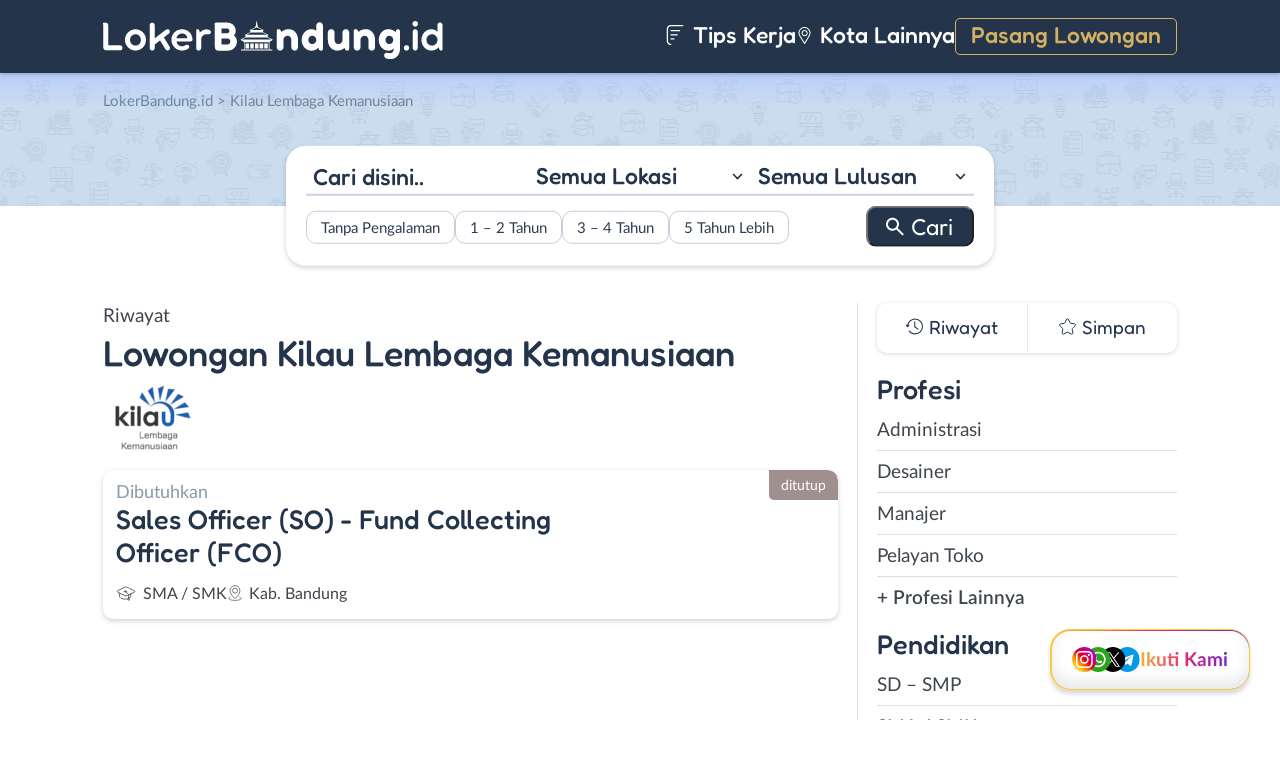

--- FILE ---
content_type: image/svg+xml
request_url: https://www.lokerbandung.id/wp-content/themes/loker-v2/assets/img/logo/header/loker-bandung.svg
body_size: 3252
content:
<svg xmlns="http://www.w3.org/2000/svg" width="341" height="38" fill="none"><path fill="#fff" d="M193.023 11.248c-1.626-1.938-4.021-3.144-6.93-3.144-1.113 0-2.482.215-3.808.732a11.364 11.364 0 0 0-3.422 2.024l-.085-.3c-.599-1.724-1.37-2.456-2.653-2.456-1.24 0-1.882.646-1.882 1.852v16.24c0 .948.385 1.767.984 2.37.599.646 1.454.99 2.396.99.898 0 1.711-.344 2.353-.99a3.326 3.326 0 0 0 .983-2.37v-7.323c0-1.12.471-2.154 1.241-2.93a3.953 3.953 0 0 1 2.909-1.248c1.112 0 2.053.473 2.738 1.206.684.775 1.069 1.81 1.069 2.93v7.365c0 .948.385 1.767 1.027 2.37.599.603 1.412.99 2.353.99.941 0 1.754-.387 2.353-.99.599-.603.941-1.465.941-2.37V18.83c0-2.93-.899-5.644-2.567-7.582Zm26.587-9.003c-.599-.603-1.454-.948-2.395-.948-.899 0-1.754.345-2.353.948-.599.646-.984 1.465-.984 2.412v5.127c-1.454-1.077-3.037-1.68-4.663-1.68-2.909 0-5.433 1.206-7.187 3.187-1.754 1.939-2.78 4.61-2.78 7.582 0 2.93 1.026 5.644 2.78 7.539a9.61 9.61 0 0 0 7.187 3.188c2.823 0 5.091-1.12 6.631-2.93l.214.474c.513 1.594 1.369 2.456 2.652 2.456 1.24 0 1.839-.646 1.839-1.853V4.657c0-.947-.342-1.766-.941-2.412Zm-9.71 20.806c-1.113 0-2.097-.473-2.824-1.249a4.434 4.434 0 0 1-1.112-2.93c0-1.162.428-2.196 1.112-2.972.727-.732 1.711-1.206 2.824-1.206a3.89 3.89 0 0 1 2.823 1.206c.684.776 1.155 1.81 1.155 2.973 0 1.12-.471 2.154-1.155 2.929a3.765 3.765 0 0 1-2.823 1.25Zm36.019-13.956a3.377 3.377 0 0 0-2.395-.991c-.899 0-1.754.387-2.353.99a3.327 3.327 0 0 0-.984 2.37v7.366c0 1.12-.471 2.154-1.241 2.93-.77.775-1.796 1.249-2.909 1.249-1.112 0-2.053-.474-2.738-1.25-.684-.732-1.069-1.809-1.069-2.929v-7.366c0-.948-.385-1.766-1.027-2.37a3.356 3.356 0 0 0-2.352-.99c-.942 0-1.755.387-2.353.99-.599.646-.984 1.465-.984 2.37v7.366c0 2.972.941 5.644 2.609 7.582 1.626 1.939 4.021 3.145 6.93 3.145 1.113 0 2.439-.216 3.808-.733a12.14 12.14 0 0 0 3.422-1.981l.085.258c.557 1.723 1.369 2.456 2.653 2.456 1.241 0 1.839-.603 1.839-1.853v-16.24c0-.948-.342-1.766-.941-2.37Zm24.363 2.153c-1.625-1.938-4.021-3.144-6.93-3.144a10.77 10.77 0 0 0-3.807.732 11.369 11.369 0 0 0-3.423 2.024l-.085-.3c-.599-1.724-1.369-2.456-2.653-2.456-1.24 0-1.882.646-1.882 1.852v16.24c0 .948.385 1.767.984 2.37.599.646 1.454.99 2.396.99.898 0 1.711-.344 2.353-.99a3.327 3.327 0 0 0 .984-2.37v-7.323c0-1.12.47-2.154 1.24-2.93a3.954 3.954 0 0 1 2.909-1.248c1.112 0 2.053.473 2.738 1.206.684.775 1.069 1.81 1.069 2.93v7.365c0 .948.385 1.767 1.027 2.37.599.603 1.412.99 2.353.99.941 0 1.754-.387 2.353-.99.599-.603.941-1.465.941-2.37V18.83c0-2.93-.898-5.644-2.567-7.582Zm17.775 20.807c-.77 0-1.326-.086-1.839-.172-.514-.086-.984-.172-1.498-.258-.727 0-1.412.258-1.925.689-.513.474-.855 1.12-.855 1.895 0 2.585 2.352 3.791 6.245 3.791 2.31 0 4.792-.818 6.631-2.541 1.84-1.724 3.08-4.352 3.08-8.1V10.948c0-.733-.128-1.422-.47-1.939-.343-.517-.813-.861-1.498-.861-1.198 0-2.224 1.163-2.523 2.886-.771-.776-1.84-1.508-3.038-2.025-1.198-.56-2.567-.904-3.935-.904-2.91 0-5.391 1.206-7.102 3.187-1.754 1.939-2.781 4.61-2.781 7.582 0 2.93 1.027 5.644 2.781 7.582 1.711 1.939 4.192 3.145 7.102 3.145a7.244 7.244 0 0 0 3.251-.776c.941-.473 1.625-1.12 1.882-1.723.128 1.465-.171 2.714-.77 3.576-.599.861-1.54 1.378-2.738 1.378Zm-4.749-13.182c0-1.12.385-2.197 1.07-2.93.642-.775 1.583-1.248 2.695-1.248 1.112 0 2.096.473 2.866 1.249.727.776 1.198 1.809 1.198 2.93 0 1.12-.428 2.153-1.198 2.928a3.93 3.93 0 0 1-2.866 1.25c-1.112 0-2.053-.474-2.695-1.25-.685-.775-1.07-1.808-1.07-2.929Zm18.374 7.927c0 .775.299 1.421.77 1.895.513.474 1.155.775 1.925.775a2.86 2.86 0 0 0 1.925-.775c.471-.474.77-1.12.77-1.895 0-.733-.299-1.422-.77-1.896a2.861 2.861 0 0 0-1.925-.775c-.77 0-1.412.301-1.925.775a2.713 2.713 0 0 0-.77 1.896Zm8.684-24.038c0 .776.299 1.465.813 1.981a2.887 2.887 0 0 0 3.936 0 2.781 2.781 0 0 0 .812-1.98c0-.777-.299-1.466-.812-1.94a2.74 2.74 0 0 0-1.968-.818c-.77 0-1.455.302-1.968.818-.514.474-.813 1.163-.813 1.939Zm.257 24.167c0 .69.299 1.335.727 1.81.428.43 1.07.732 1.754.732.684 0 1.326-.302 1.797-.733.427-.474.727-1.12.727-1.81v-16.24c0-.689-.3-1.335-.727-1.766a2.515 2.515 0 0 0-1.797-.732c-.684 0-1.326.258-1.754.732a2.553 2.553 0 0 0-.727 1.766v16.24Zm29.111-24.727c-.428-.474-1.069-.733-1.797-.733a2.49 2.49 0 0 0-1.754.733 2.578 2.578 0 0 0-.727 1.809v6.72c-1.711-1.55-3.807-2.498-5.989-2.498a9.866 9.866 0 0 0-7.23 3.101c-1.797 1.94-2.866 4.567-2.866 7.54 0 2.928 1.069 5.6 2.866 7.495a9.865 9.865 0 0 0 7.23 3.101c2.909 0 5.262-1.206 6.93-3.101.086-.086.128-.173.214-.259l.299.905c.3 1.766 1.156 2.455 2.182 2.455.899 0 1.369-.43 1.369-1.378V4.01c0-.733-.256-1.378-.727-1.81Zm-9.797 22.4a5.366 5.366 0 0 1-3.936-1.68c-.983-1.033-1.582-2.498-1.582-4.049 0-1.594.599-3.015 1.582-4.05a5.367 5.367 0 0 1 3.936-1.68c1.54 0 2.909.647 3.893 1.68 1.027 1.035 1.626 2.456 1.626 4.05 0 1.551-.599 3.016-1.626 4.05a5.341 5.341 0 0 1-3.893 1.68ZM19.55 26.67c0-.732-.3-1.378-.77-1.809a2.725 2.725 0 0 0-1.754-.689H5.262V4.614c0-1.206-.385-1.981-.984-2.412-.6-.43-1.498-.603-2.524-.603-.684 0-1.155.086-1.412.258C.086 2.03 0 2.288 0 2.633c0 .258.043.517.128.775.043.302.086.603.129.862v22.013c0 .818.3 1.55.813 2.067.47.517 1.154.862 2.01.905h14.074c.685 0 1.24-.258 1.669-.732.428-.431.727-1.077.727-1.852Zm2.481-7.84c0 2.93 1.198 5.6 3.123 7.496 1.925 1.938 4.535 3.144 7.444 3.144 2.866 0 5.518-1.206 7.443-3.144 1.925-1.896 3.08-4.567 3.08-7.496 0-2.93-1.154-5.557-3.08-7.496-1.925-1.895-4.577-3.101-7.443-3.101-2.91 0-5.519 1.206-7.444 3.101-1.925 1.94-3.123 4.567-3.123 7.496Zm5.09 0c0-1.55.6-2.972 1.584-4.006a5.34 5.34 0 0 1 3.893-1.68c1.497 0 2.866.646 3.85 1.68a5.802 5.802 0 0 1 1.583 4.006c0 1.551-.6 3.016-1.583 4.05-.984 1.033-2.353 1.68-3.85 1.68a5.34 5.34 0 0 1-3.893-1.68c-.984-1.034-1.583-2.499-1.583-4.05Zm39.486 6.548-5.518-8.96 4.277-3.317c.214-.13.385-.302.6-.474.384-.388.726-.819.94-1.25.214-.43.214-1.033.043-1.637a2.47 2.47 0 0 0-1.583-1.55 2.12 2.12 0 0 0-1.369.086c-.898.43-1.754.99-2.524 1.594l-9.582 7.453V4.183c0-.689-.3-1.335-.77-1.809a2.517 2.517 0 0 0-1.754-.732c-.685 0-1.326.301-1.797.732-.428.474-.727 1.12-.727 1.81v22.745c0 .69.3 1.335.727 1.81.47.43 1.112.732 1.797.732.684 0 1.326-.302 1.754-.733.47-.474.77-1.12.77-1.81v-3.445c.385-.302.77-.604 1.155-.948.77-.603 1.626-1.25 2.567-1.982a32.962 32.962 0 0 0 1.582-1.25l5.562 9.004c.256.302.599.603.984.819.385.215.812.344 1.283.215.941-.086 1.668-.689 2.01-1.507.3-.776.214-1.724-.427-2.456Zm12.556 4.093c1.625 0 3.508-.388 4.92-1.035 1.454-.645 2.438-1.593 2.438-2.713 0-.948-.6-1.637-1.37-1.896-.77-.301-1.667-.258-2.266.087-1.027.861-2.353 1.378-3.722 1.378-1.412 0-2.696-.603-3.68-1.508-.94-.904-1.625-2.11-1.71-3.446h13.475c1.797 0 2.481-.345 2.481-1.81 0-2.972-1.155-5.556-3.037-7.366-1.882-1.852-4.492-2.93-7.358-2.93-2.91 0-5.604 1.12-7.572 2.973-1.968 1.896-3.166 4.523-3.166 7.668 0 2.93 1.198 5.557 3.123 7.453 1.925 1.938 4.535 3.145 7.444 3.145Zm.17-17.103c1.327 0 2.61.517 3.594 1.379.942.862 1.583 2.024 1.711 3.403H73.73c.171-1.378.855-2.541 1.882-3.403a5.666 5.666 0 0 1 3.722-1.379Zm26.973-3.618c-1.112-.388-2.481-.474-3.508-.388-1.369.215-2.61.775-3.636 1.465-.813.56-1.454 1.163-1.968 1.68l-.171-.776c-.385-1.895-1.155-2.498-2.224-2.498-.899 0-1.37.43-1.37 1.378V26.93c0 .69.3 1.335.728 1.81.47.43 1.112.732 1.797.732.684 0 1.326-.302 1.753-.733.47-.474.77-1.12.77-1.81V18.27a5.965 5.965 0 0 1 .385-1.68c.385-1.034 1.027-1.896 1.84-2.498.813-.604 1.797-.948 2.781-.905.47.043.941.086 1.411.086 1.198.086 1.711.043 2.353-.345.599-.344 1.07-1.034 1.07-1.809 0-1.206-.899-1.939-2.011-2.37Zm27.486 8.83c-.556-1.292-1.284-2.196-1.968-2.713-.3-.215-.556-.388-.685-.43.086-.044.257-.173.428-.388.214-.216.385-.475.599-.82a5.695 5.695 0 0 0 .855-2.8 8.957 8.957 0 0 0-.256-2.885c-.513-1.896-1.583-3.318-2.995-4.351-1.454-1.034-3.208-1.594-5.09-1.594h-10.781c-.812 0-1.326.172-1.625.387-.3.259-.385.604-.385 1.034 0 .345.042.733.171 1.163V4.4c.042.13.085.258.085.43.043.13.043.302.043.432v20.763c0 .905.3 1.767.856 2.456.556.646 1.412 1.077 2.481 1.077h9.583c2.138 0 4.149-.69 5.732-1.896 1.583-1.25 2.781-3.015 3.208-5.169.428-1.68.3-3.619-.256-4.911ZM118.776 7.458h5.69c.599 0 1.155.259 1.583.69.427.43.727.99.727 1.68 0 .689-.257 1.292-.685 1.723-.427.43-.983.689-1.582.689h-5.733V7.457Zm8 15.164a3.22 3.22 0 0 1-2.053.776h-5.947v-5.989h5.947c.769 0 1.497.26 2.053.776.599.517.941 1.25.941 2.24 0 .948-.385 1.68-.941 2.197ZM162.026 27.386h3.007a.287.287 0 0 0 .288-.288v-4.403a.288.288 0 0 0-.288-.289h-3.007a.286.286 0 0 0-.266.178.28.28 0 0 0-.022.11v4.404c0 .16.129.288.288.288Zm-4.705 0h3.005a.289.289 0 0 0 .289-.288v-4.403a.289.289 0 0 0-.289-.289h-3.005a.287.287 0 0 0-.289.289v4.403c0 .16.129.288.289.288m-4.709 0h3.005a.288.288 0 0 0 .288-.288v-4.403a.288.288 0 0 0-.287-.289h-3.006a.287.287 0 0 0-.289.289v4.403c0 .16.129.288.289.288Zm-4.705 0h3.006a.287.287 0 0 0 .288-.288v-4.403a.29.29 0 0 0-.288-.289h-3.006a.291.291 0 0 0-.267.178.279.279 0 0 0-.021.11v4.404c0 .16.127.288.288.288Zm-4.705 0h3.006a.287.287 0 0 0 .288-.288v-4.403a.29.29 0 0 0-.288-.289h-3.006a.289.289 0 0 0-.289.289v4.403c0 .16.129.288.289.288Z"/><path fill="#fff" d="m139.508 18.421 3.858-2.065h21.501l3.859 2.065h-29.218Zm26.832 10.092h-24.367v-7.284h24.367v7.284Zm-18.217-16.989.006-.003h11.976l.007.003 4.481 2.221h-20.952l4.482-2.22Zm5.994-5.24 5.459 2.626h-10.917l5.457-2.625h.001Zm15.895 12.171-4.769-2.553v-1.58h.581a.285.285 0 0 0 .281-.223.286.286 0 0 0-.154-.324l-5.424-2.688v-1.6h.314a.287.287 0 0 0 .259-.414.285.285 0 0 0-.135-.134l-5.146-2.475-.619-1.48a.286.286 0 0 0-.2-.169l-.607-4.089-.07-.52a.205.205 0 0 0-.061-.146.205.205 0 0 0-.291 0 .208.208 0 0 0-.06.146l-.07.52-.607 4.089a.292.292 0 0 0-.201.168l-.619 1.481-5.145 2.475a.282.282 0 0 0-.136.134.283.283 0 0 0-.022.19.286.286 0 0 0 .282.224h.312v1.6l-5.422 2.688a.286.286 0 0 0-.153.323.288.288 0 0 0 .279.224h.582v1.58l-4.768 2.553c-.081.044-.119.124-.134.21-.006.012-.017.019-.02.03a.232.232 0 0 0 .105.26l3.183 1.91v7.648h-2.876v.988h31.317v-.989h-2.921v-7.619l3.228-1.938a.234.234 0 0 0 .106-.259.234.234 0 0 0-.096-.128.276.276 0 0 0-.103-.112"/></svg>

--- FILE ---
content_type: image/svg+xml
request_url: https://www.lokerbandung.id/wp-content/themes/loker-v2/assets/img/follow-us-triangle.svg
body_size: 211
content:
<svg width="33" height="30" fill="none" xmlns="http://www.w3.org/2000/svg"><g filter="url(#a)"><path d="M13.902 20.5c1.155 2 4.042 2 5.196 0l9.093-15.75c1.155-2-.288-4.5-2.598-4.5H7.407c-2.31 0-3.753 2.5-2.598 4.5l9.093 15.75Z" fill="#fff"/><path d="m27.758 4.5-9.093 15.75c-.962 1.667-3.368 1.667-4.33 0L5.242 4.5C4.28 2.833 5.482.75 7.407.75h18.186c1.925 0 3.128 2.083 2.165 3.75Z" stroke="url(#b)"/></g><defs><linearGradient id="b" x1="0" y1="25" x2="36.649" y2="20.269" gradientUnits="userSpaceOnUse"><stop stop-color="#F9CE34"/><stop offset=".5" stop-color="#EE2A7B"/><stop offset="1" stop-color="#6228D7"/></linearGradient><filter id="a" x=".402" y=".25" width="32.195" height="29.75" filterUnits="userSpaceOnUse" color-interpolation-filters="sRGB"><feFlood flood-opacity="0" result="BackgroundImageFix"/><feColorMatrix in="SourceAlpha" values="0 0 0 0 0 0 0 0 0 0 0 0 0 0 0 0 0 0 127 0" result="hardAlpha"/><feOffset dy="4"/><feGaussianBlur stdDeviation="2"/><feComposite in2="hardAlpha" operator="out"/><feColorMatrix values="0 0 0 0 0 0 0 0 0 0 0 0 0 0 0 0 0 0 0.15 0"/><feBlend in2="BackgroundImageFix" result="effect1_dropShadow_1749_9236"/><feBlend in="SourceGraphic" in2="effect1_dropShadow_1749_9236" result="shape"/></filter></defs></svg>